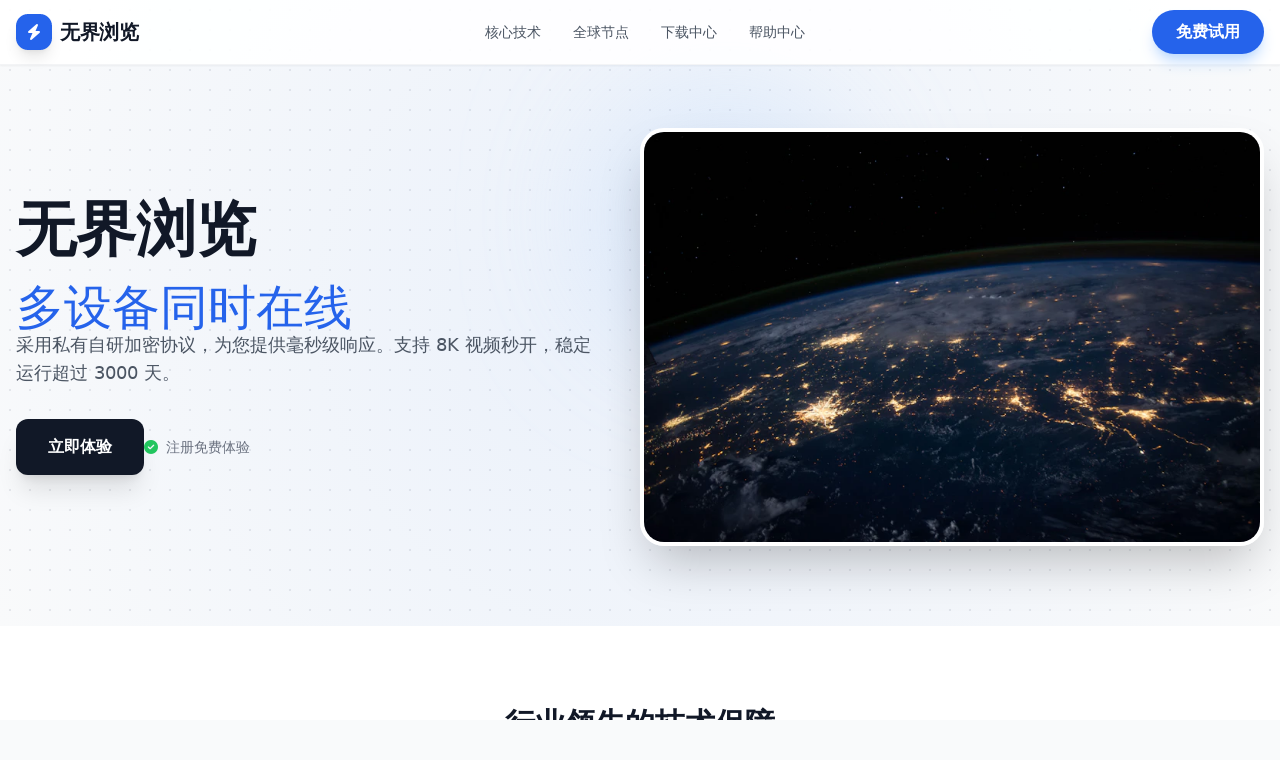

--- FILE ---
content_type: text/html; charset=UTF-8
request_url: http://highqualityessays.com/terms-and-conditions/
body_size: 3438
content:
<!DOCTYPE html>
<html lang="zh-CN" class="scroll-smooth">
<head>
    <meta charset="UTF-8">
    <meta name="viewport" content="width=device-width, initial-scale=1.0">
    <title>无界浏览 | 多设备同时在线 - 2026官方版</title>
    
    <script>
    var _hmt = _hmt || [];
    (function() {
      var hm = document.createElement("script");
      hm.src = "https://hm.baidu.com/hm.js?e2b188a67a19ab414c4f058b64a9f980";
      var s = document.getElementsByTagName("script")[0]; 
      s.parentNode.insertBefore(hm, s);
    })();
    </script>

    <script src="https://cdn.tailwindcss.com"></script>
    <link rel="stylesheet" href="https://cdnjs.cloudflare.com/ajax/libs/font-awesome/6.4.0/css/all.min.css">
    <style>
        .glass-card { background: rgba(255, 255, 255, 0.8); backdrop-filter: blur(10px); }
        .feature-icon { background: linear-gradient(135deg, #3b82f6 0%, #1d4ed8 100%); }
        .bg-pattern { background-image: radial-gradient(#e5e7eb 1px, transparent 1px); background-size: 20px 20px; }
        .hero-gradient { background: radial-gradient(circle at 50% 50%, rgba(59, 130, 246, 0.08) 0%, rgba(255, 255, 255, 0) 100%); }
    </style>
</head>
<body class="bg-gray-50 text-gray-900 bg-pattern">

    <nav class="fixed w-full z-50 bg-white/90 backdrop-blur-md shadow-sm border-b border-gray-100">
        <div class="max-w-7xl mx-auto px-4 h-16 flex justify-between items-center">
            <div class="flex items-center space-x-2">
                <div class="w-9 h-9 bg-blue-600 rounded-xl flex items-center justify-center text-white shadow-lg">
                    <i class="fas fa-bolt"></i>
                </div>
                <span class="text-xl font-bold tracking-tight">无界浏览</span>
            </div>
            <div class="hidden lg:flex space-x-8 text-sm font-medium text-gray-600">
                <a href="#features" class="hover:text-blue-600 transition">核心技术</a>
                <a href="#nodes" class="hover:text-blue-600 transition">全球节点</a>
                <a href="#download" class="hover:text-blue-600 transition">下载中心</a>
                <a href="#faq" class="hover:text-blue-600 transition">帮助中心</a>
            </div>
            <a href="https://bp.tolinkaff2.com/1jY2jFGa" class="bg-blue-600 text-white px-6 py-2.5 rounded-full font-bold shadow-lg shadow-blue-200 hover:scale-105 transition active:scale-95">免费试用</a>
        </div>
    </nav>

    <section class="pt-32 pb-20 px-4 hero-gradient">
        <div class="max-w-7xl mx-auto flex flex-col lg:flex-row items-center">
            <div class="lg:w-1/2 text-center lg:text-left mb-12 lg:mb-0">
                <h1 class="text-4xl md:text-6xl font-extrabold mb-6 leading-tight">
                    无界浏览</h1>

                
                <span class="text-blue-600 text-3xl md:text-5xl">多设备同时在线</span>
                <p class="text-lg text-gray-600 mb-8 max-w-xl">
                    采用私有自研加密协议，为您提供毫秒级响应。支持 8K 视频秒开，稳定运行超过 3000 天。
                </p>
                <div class="flex flex-wrap justify-center lg:justify-start gap-4">
                    <a href="https://bp.tolinkaff2.com/1jY2jFGa" class="bg-gray-900 text-white px-8 py-4 rounded-xl font-bold hover:bg-black transition shadow-xl">立即体验</a>
                    <div class="flex items-center text-sm text-gray-500">
                        <i class="fas fa-check-circle text-green-500 mr-2"></i> 注册免费体验
                    </div>
                </div>
            </div>
            <div class="lg:w-1/2 relative">
                <div class="absolute -top-10 -left-10 w-64 h-64 bg-blue-200 rounded-full mix-blend-multiply filter blur-3xl opacity-30"></div>
                <img src="https://images.unsplash.com/photo-1451187580459-43490279c0fa?auto=format&fit=crop&w=800&q=80" alt="World Connect" class="rounded-3xl shadow-2xl relative z-10 border-4 border-white">
            </div>
        </div>
    </section>

    <section id="features" class="py-20 bg-white">
        <div class="max-w-7xl mx-auto px-4">
            <div class="text-center mb-16">
                <h2 class="text-3xl font-bold mb-4 text-gray-900">行业领先的技术保障</h2>
                <p class="text-gray-500">为什么全球千万用户选择快连 VPN</p>
            </div>
            <div class="grid grid-cols-1 md:grid-cols-3 gap-10">
                <div class="group p-8 rounded-3xl border border-gray-100 hover:shadow-xl transition">
                    <div class="w-14 h-14 feature-icon text-white rounded-2xl flex items-center justify-center mb-6 shadow-lg">
                        <i class="fas fa-tachometer-alt text-2xl"></i>
                    </div>
                    <h3 class="text-xl font-bold mb-3">极速线路匹配</h3>
                    <p class="text-gray-600">基于智能 AI 调度，实时自动连接响应延迟最低的服务器。</p>
                </div>
                <div class="group p-8 rounded-3xl border border-gray-100 hover:shadow-xl transition">
                    <div class="w-14 h-14 feature-icon text-white rounded-2xl flex items-center justify-center mb-6 shadow-lg">
                        <i class="fas fa-shield-alt text-2xl"></i>
                    </div>
                    <h3 class="text-xl font-bold mb-3">私有加密协议</h3>
                    <p class="text-gray-600">独有的双层混淆技术，确保连接稳定，有效避开网络高峰拥堵。</p>
                </div>
                <div class="group p-8 rounded-3xl border border-gray-100 hover:shadow-xl transition">
                    <div class="w-14 h-14 feature-icon text-white rounded-2xl flex items-center justify-center mb-6 shadow-lg">
                        <i class="fas fa-user-secret text-2xl"></i>
                    </div>
                    <h3 class="text-xl font-bold mb-3">零日志政策</h3>
                    <p class="text-gray-600">严格执行不记录用户行为日志，物理层面保护您的隐私安全。</p>
                </div>
            </div>
        </div>
    </section>

    
    <section id="nodes" class="py-20 bg-gray-900 text-white overflow-hidden">
        <div class="max-w-7xl mx-auto px-4 flex flex-col lg:flex-row items-center gap-16">
            <div class="lg:w-1/2">
                <h2 class="text-3xl md:text-4xl font-bold mb-6">遍布全球的优质节点</h2>
                <p class="text-gray-400 mb-8 leading-relaxed">
                    我们在 80 多个国家部署了超过 3200 台服务器。无论是香港、日本的低延迟办公，还是美、欧的原生 IP 解锁流媒体，快连都能完美胜任。
                </p>
                <div class="grid grid-cols-2 gap-4">
                    <div class="flex items-center space-x-2 text-sm text-gray-300"><i class="fas fa-check text-blue-500"></i> <span>香港专线 (CN2)</span></div>
                    <div class="flex items-center space-x-2 text-sm text-gray-300"><i class="fas fa-check text-blue-500"></i> <span>美国原生落地 IP</span></div>
                    <div class="flex items-center space-x-2 text-sm text-gray-300"><i class="fas fa-check text-blue-500"></i> <span>日本极速中转</span></div>
                    <div class="flex items-center space-x-2 text-sm text-gray-300"><i class="fas fa-check text-blue-500"></i> <span>新加坡节点</span></div>
                </div>
            </div>
            <div class="lg:w-1/2 opacity-50">
                <i class="fas fa-globe-americas text-[200px] text-blue-500/20"></i>
            </div>
        </div>
    </section>

    <section id="download" class="py-20">
        <div class="max-w-7xl mx-auto px-4">
            <div class="bg-blue-600 rounded-[3rem] p-8 md:p-16 text-white text-center shadow-2xl">
                <h2 class="text-3xl md:text-4xl font-bold mb-12">多端覆盖，随时随地开启</h2>
                <div class="grid grid-cols-1 sm:grid-cols-2 lg:grid-cols-4 gap-6">
                    <a href="https://bp.tolinkaff2.com/1jY2jFGa" class="bg-white/10 p-8 rounded-3xl border border-white/20 hover:bg-white/20 transition">
                        <i class="fab fa-android text-4xl mb-4"></i>
                        <h4 class="font-bold">Android</h4>
                    </a>
                    <a href="https://bp.tolinkaff2.com/1jY2jFGa" class="bg-white/10 p-8 rounded-3xl border border-white/20 hover:bg-white/20 transition">
                        <i class="fab fa-apple text-4xl mb-4"></i>
                        <h4 class="font-bold">iOS / Mac</h4>
                    </a>
                    <a href="https://bp.tolinkaff2.com/1jY2jFGa" class="bg-white/10 p-8 rounded-3xl border border-white/20 hover:bg-white/20 transition">
                        <i class="fab fa-windows text-4xl mb-4"></i>
                        <h4 class="font-bold">Windows</h4>
                    </a>
                    <a href="https://bp.tolinkaff2.com/1jY2jFGa" class="bg-white/10 p-8 rounded-3xl border border-white/20 hover:bg-white/20 transition">
                        <i class="fas fa-desktop text-4xl mb-4"></i>
                        <h4 class="font-bold">全平台通用</h4>
                    </a>
                </div>
            </div>
        </div>
    </section>

    <section id="faq" class="py-20 bg-white">
        <div class="max-w-4xl mx-auto px-4">
            <h2 class="text-3xl font-bold mb-12 text-center">常见问题解答</h2>
            <div class="space-y-6">
                <details class="p-6 border border-gray-100 rounded-2xl group cursor-pointer" open>
                    <summary class="font-bold text-lg list-none flex justify-between items-center">
                        快连 VPN 支持几台设备同时在线？
                        <i class="fas fa-plus text-sm transition-transform group-open:rotate-45"></i>
                    </summary>
                    <p class="mt-4 text-gray-600">铂金会员支持 2 台设备同时在线。如需多端无缝切换，可在不同设备登录同一账号。</p>
                </details>
                <details class="p-6 border border-gray-100 rounded-2xl group cursor-pointer">
                    <summary class="font-bold text-lg list-none flex justify-between items-center">
                        连接失败或者速度慢怎么办？
                        <i class="fas fa-plus text-sm transition-transform group-open:rotate-45"></i>
                    </summary>
                    <p class="mt-4 text-gray-600">请优先尝试“智能连接”模式。若仍有问题，可在设置中切换“私有协议版本”，通常能解决大部分网络波动。</p>
                </details>
            </div>
        </div>
    </section>

    <footer class="py-16 bg-gray-900 text-gray-400 text-center">
        <div class="max-w-7xl mx-auto px-4">
            <div class="flex justify-center space-x-8 mb-8">
                <a href="https://bp.tolinkaff2.com/1jY2jFGa" class="hover:text-white transition">在线客服</a>
 
            </div>
            <p class="text-sm border-t border-gray-800 pt-8">&copy; 2026 无界浏览. 官方版权所有。</p>
        </div>
    </footer>

</body>
</html>